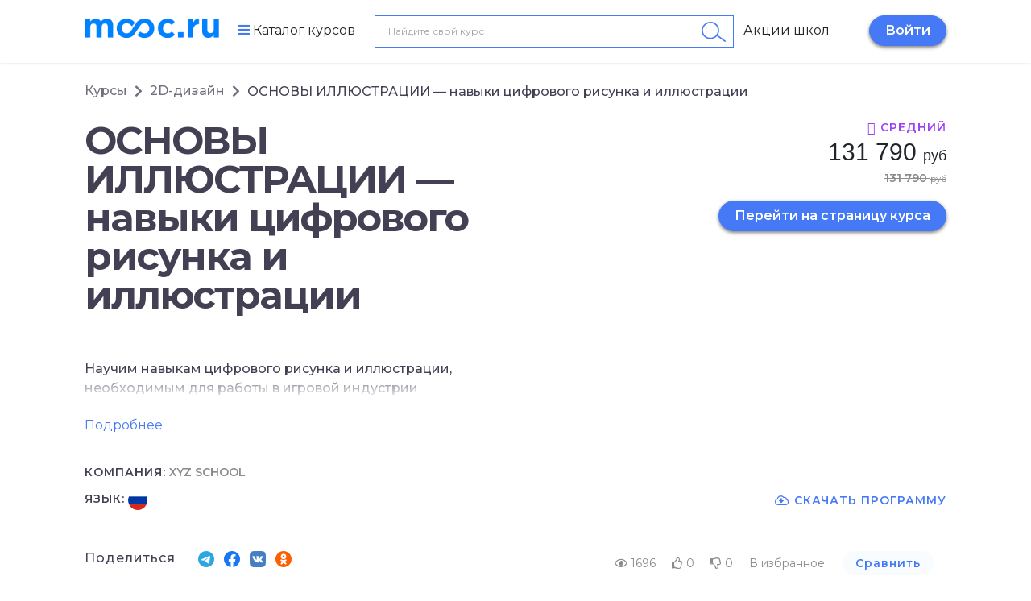

--- FILE ---
content_type: image/svg+xml
request_url: https://mooc.ru/img/icons/cheme.svg
body_size: 1787
content:
<?xml version="1.0" encoding="UTF-8"?>
<svg width="42px" height="42px" viewBox="0 0 42 42" version="1.1" xmlns="http://www.w3.org/2000/svg" xmlns:xlink="http://www.w3.org/1999/xlink">
    <!-- Generator: Sketch 58 (84663) - https://sketch.com -->
    <title>Combined Shape</title>
    <desc>Created with Sketch.</desc>
    <g id="01_desktop" stroke="none" stroke-width="1" fill="none" fill-rule="evenodd">
        <g id="02_course" transform="translate(-208.000000, -1374.000000)" fill="#E12D81" fill-rule="nonzero">
            <g id="Group-15" transform="translate(0.000000, 921.000000)">
                <g id="Group-10" transform="translate(165.000000, 112.000000)">
                    <g id="Group-Copy-4" transform="translate(0.000000, 298.000000)">
                        <path d="M48.5125,73.975 C51.55225,73.975 54.025,76.44775 54.025,79.4875 C54.025,82.52725 51.55225,85 48.5125,85 C45.47275,85 43,82.52725 43,79.4875 C43,76.44775 45.47275,73.975 48.5125,73.975 Z M63.7375,43 C66.77725,43 69.25,45.47275 69.25,48.5125 C69.25,49.3657426 69.0551728,50.1743114 68.7076658,50.8960592 L76.7320916,58.964234 C77.5431801,58.4942342 78.4844725,58.225 79.4875,58.225 C82.52725,58.225 85,60.69775 85,63.7375 C85,66.1329269 83.4644275,68.176248 81.3258947,68.9348511 L81.3258947,74.2901489 C83.4644275,75.048752 85,77.0920731 85,79.4875 C85,82.52725 82.52725,85 79.4875,85 C76.44775,85 73.975,82.52725 73.975,79.4875 C73.975,76.8999146 75.7668179,74.7231919 78.1749163,74.1328692 L78.1749163,69.0921308 C75.7668179,68.5018081 73.975,66.3250854 73.975,63.7375 C73.975,62.8442086 74.1885457,61.999883 74.567272,61.2528884 L66.5871375,53.2299065 C65.7550919,53.7343724 64.7796163,54.025 63.7375,54.025 C60.69775,54.025 58.225,51.55225 58.225,48.5125 C58.225,45.47275 60.69775,43 63.7375,43 Z M48.5125,43 C51.55225,43 54.025,45.47275 54.025,48.5125 C54.025,51.1000854 52.2331821,53.2768081 49.8250837,53.8671308 L49.8250837,58.3828692 C52.2331821,58.9731919 54.025,61.1499146 54.025,63.7375 C54.025,65.2384078 53.4221455,66.6010814 52.4458477,67.5961098 L60.1524454,75.3031103 C60.7982142,74.7490494 61.5732383,74.3415633 62.4254257,74.1327443 L62.4249163,69.0921308 C60.0168179,68.5018081 58.225,66.3250854 58.225,63.7375 C58.225,60.69775 60.69775,58.225 63.7375,58.225 C66.77725,58.225 69.25,60.69775 69.25,63.7375 C69.25,66.1329269 67.7144275,68.176248 65.5758947,68.9348511 L65.5758947,74.2901489 C67.7144275,75.048752 69.25,77.0920731 69.25,79.4875 C69.25,82.52725 66.77725,85 63.7375,85 C60.69775,85 58.225,82.52725 58.225,79.4875 C58.225,78.9815916 58.2934933,78.4913886 58.4216945,78.0256767 L49.5479467,69.1524925 C49.2124841,69.2164956 48.8663333,69.25 48.5125,69.25 C45.47275,69.25 43,66.77725 43,63.7375 C43,61.3420731 44.5355725,59.298752 46.6741053,58.5401489 L46.6741053,53.7098511 C44.5355725,52.951248 43,50.9079269 43,48.5125 C43,45.47275 45.47275,43 48.5125,43 Z M48.5125,77.125 C47.2100078,77.125 46.15,78.1850078 46.15,79.4875 C46.15,80.7899922 47.2100078,81.85 48.5125,81.85 C49.8149922,81.85 50.875,80.7899922 50.875,79.4875 C50.875,78.1850078 49.8149922,77.125 48.5125,77.125 Z M79.4875,77.125 C78.1850078,77.125 77.125,78.1850078 77.125,79.4875 C77.125,80.7899922 78.1850078,81.85 79.4875,81.85 C80.7899922,81.85 81.85,80.7899922 81.85,79.4875 C81.85,78.1850078 80.7899922,77.125 79.4875,77.125 Z M63.7375,77.125 C62.4350078,77.125 61.375,78.1850078 61.375,79.4875 C61.375,80.7899922 62.4350078,81.85 63.7375,81.85 C65.0399922,81.85 66.1,80.7899922 66.1,79.4875 C66.1,78.1850078 65.0399922,77.125 63.7375,77.125 Z M48.5125,61.375 C47.2100078,61.375 46.15,62.4350078 46.15,63.7375 C46.15,65.0399922 47.2100078,66.1 48.5125,66.1 C49.8149922,66.1 50.875,65.0399922 50.875,63.7375 C50.875,62.4350078 49.8149922,61.375 48.5125,61.375 Z M79.4875,61.375 C78.1850078,61.375 77.125,62.4350078 77.125,63.7375 C77.125,65.0399922 78.1850078,66.1 79.4875,66.1 C80.7899922,66.1 81.85,65.0399922 81.85,63.7375 C81.85,62.4350078 80.7899922,61.375 79.4875,61.375 Z M63.7375,61.375 C62.4350078,61.375 61.375,62.4350078 61.375,63.7375 C61.375,65.0399922 62.4350078,66.1 63.7375,66.1 C65.0399922,66.1 66.1,65.0399922 66.1,63.7375 C66.1,62.4350078 65.0399922,61.375 63.7375,61.375 Z M79.4875,43 C82.52725,43 85,45.47275 85,48.5125 C85,51.55225 82.52725,54.025 79.4875,54.025 C76.44775,54.025 73.975,51.55225 73.975,48.5125 C73.975,45.47275 76.44775,43 79.4875,43 Z M48.5125,46.15 C47.2100078,46.15 46.15,47.2100078 46.15,48.5125 C46.15,49.8149922 47.2100078,50.875 48.5125,50.875 C49.8149922,50.875 50.875,49.8149922 50.875,48.5125 C50.875,47.2100078 49.8149922,46.15 48.5125,46.15 Z M79.4875,46.15 C78.1850078,46.15 77.125,47.2100078 77.125,48.5125 C77.125,49.8149922 78.1850078,50.875 79.4875,50.875 C80.7899922,50.875 81.85,49.8149922 81.85,48.5125 C81.85,47.2100078 80.7899922,46.15 79.4875,46.15 Z M63.7375,46.15 C62.4350078,46.15 61.375,47.2100078 61.375,48.5125 C61.375,49.8149922 62.4350078,50.875 63.7375,50.875 C65.0399922,50.875 66.1,49.8149922 66.1,48.5125 C66.1,47.2100078 65.0399922,46.15 63.7375,46.15 Z" id="Combined-Shape"></path>
                    </g>
                </g>
            </g>
        </g>
    </g>
</svg>

--- FILE ---
content_type: image/svg+xml
request_url: https://mooc.ru/img/icons/cubes.svg
body_size: 1308
content:
<?xml version="1.0" encoding="UTF-8"?>
<svg width="46px" height="44px" viewBox="0 0 46 44" version="1.1" xmlns="http://www.w3.org/2000/svg" xmlns:xlink="http://www.w3.org/1999/xlink">
    <!-- Generator: Sketch 58 (84663) - https://sketch.com -->
    <title>cube</title>
    <desc>Created with Sketch.</desc>
    <g id="01_desktop" stroke="none" stroke-width="1" fill="none" fill-rule="evenodd">
        <g id="02_course" transform="translate(-491.000000, -1373.000000)" fill="#9C42F5" fill-rule="nonzero">
            <g id="Group-15" transform="translate(0.000000, 921.000000)">
                <g id="Group-10" transform="translate(165.000000, 112.000000)">
                    <g id="Group-Copy-6" transform="translate(285.000000, 298.000000)">
                        <g id="cube" transform="translate(41.000000, 42.000000)">
                            <path d="M23.4779259,0.156444444 L34.2106667,5.11002469 C34.7309712,5.34650206 35.0345048,5.84315432 35.0814805,6.36148783 L35.0879012,6.50320988 L35.0879012,18.2163951 L44.8402963,22.7055802 C45.3563457,22.9635556 45.7177284,23.4796049 45.7177284,24.0987654 L45.7177284,24.0987654 L45.7177284,36.8439506 C45.7177284,37.4115556 45.4080988,37.9791605 44.8404938,38.2371358 L44.8404938,38.2371358 L34.1593086,43.190716 C33.9528889,43.2939259 33.6949136,43.3454815 33.4884938,43.3454815 C33.2305185,43.3454815 33.0240988,43.2939259 32.817679,43.190716 L32.817679,43.190716 L22.8588642,38.598321 L12.9000494,43.190716 C12.6936296,43.2939259 12.4356543,43.3454815 12.2292346,43.3454815 C11.9712593,43.3454815 11.7648395,43.2939259 11.5584198,43.190716 L11.5584198,43.190716 L0.877234568,38.2371358 C0.361185185,37.9791605 -2.84217094e-14,37.4631111 -2.84217094e-14,36.8439506 L-2.84217094e-14,36.8439506 L-2.84217094e-14,24.0987654 L0.00642072474,23.9570434 C0.0533964335,23.4387099 0.356930041,22.9420576 0.877234568,22.7055802 L0.877234568,22.7055802 L10.6295309,18.1647407 L10.6295309,6.50320988 C10.6295309,5.93560494 10.990716,5.368 11.5067654,5.11002469 L22.1879506,0.156444444 C22.6007901,-0.0499753086 23.0651852,-0.0499753086 23.4779259,0.156444444 Z M24.406716,26.5756049 L24.406716,35.9152593 L31.9403457,39.424 L31.9403457,30.0327901 L24.406716,26.5756049 Z M21.3108148,26.5755062 L13.7771852,29.9811358 L13.7771852,39.3722469 L21.3108148,35.9150617 L21.3108148,26.5755062 Z M3.096,26.5239506 L3.096,35.8635062 L10.6811852,39.3723457 L10.6811852,29.9811358 L3.096,26.5239506 Z M42.6215309,26.5239506 L35.0363457,29.9811358 L35.0363457,39.3723457 L42.6215309,35.8635062 L42.6215309,26.5239506 Z M33.6431605,20.8995556 L26.677037,24.1504198 L33.5398519,27.2979753 L40.5058765,24.0987654 L33.6431605,20.8995556 Z M12.0743704,20.8995556 L5.26320988,24.0987654 L12.2291358,27.2978765 L19.0919506,24.150321 L12.0743704,20.8995556 Z M13.725,8.91362963 L13.7255309,18.2679506 L21.310716,21.7767901 L21.31,12.3956296 L13.725,8.91362963 Z M31.991,8.91362963 L24.406,12.3956296 L24.406716,21.7767901 L31.9919012,18.2679506 L31.991,8.91362963 Z M22.8587654,3.25244444 L15.8927407,6.50320988 L22.8587654,9.70241975 L29.8247901,6.50320988 L22.8587654,3.25244444 Z" id="Combined-Shape"></path>
                        </g>
                    </g>
                </g>
            </g>
        </g>
    </g>
</svg>

--- FILE ---
content_type: image/svg+xml
request_url: https://mooc.ru/img/icons/Combined-Shape.svg
body_size: 1206
content:
<?xml version="1.0" encoding="UTF-8"?>
<svg width="56px" height="56px" viewBox="0 0 56 56" version="1.1" xmlns="http://www.w3.org/2000/svg" xmlns:xlink="http://www.w3.org/1999/xlink">
    <!-- Generator: Sketch 58 (84663) - https://sketch.com -->
    <title>Combined Shape</title>
    <desc>Created with Sketch.</desc>
    <g id="Page-1" stroke="none" stroke-width="1" fill="none" fill-rule="evenodd">
        <g id="00_home" transform="translate(-225.000000, -1125.000000)" fill="#4579F5" fill-rule="nonzero">
            <g id="Group-11" transform="translate(0.000000, 849.000000)">
                <g id="Group-9" transform="translate(165.000000, 72.000000)">
                    <g id="Group-2" transform="translate(0.000000, 144.000000)">
                        <g id="Combined-Shape">
                            <path d="M115.731653,99.622171 C116.342941,100.841246 115.850105,102.324785 114.63103,102.936072 L89.1007875,115.725092 C88.7596522,115.897464 88.3827518,115.98715 87.9999453,115.988353 C87.6171388,115.98715 87.2402384,115.897464 86.8993219,115.725201 L61.3690795,102.960025 C60.1500048,102.348738 59.6570593,100.865198 60.268456,99.6461237 C60.8543779,98.4778438 62.2411775,97.976443 63.4286785,98.4748001 L63.5823575,98.5455003 L88.0000547,110.724435 L112.417752,98.5215475 C113.636827,97.9102602 115.120366,98.4030963 115.731653,99.622171 Z M115.731653,86.8810572 C116.342941,88.100132 115.850105,89.5836713 114.63103,90.1949587 L89.1005688,102.960025 C88.7596522,103.132288 88.3827518,103.221974 87.9999453,103.223177 C87.6171388,103.221974 87.2402384,103.132288 86.8993219,102.960025 L61.3690795,90.2068804 C60.1500048,89.595593 59.6570593,88.1120537 60.268456,86.8929789 C60.8542731,85.724699 62.2411688,85.2232982 63.4286779,85.7216553 L63.5823575,85.7923555 L88.0000547,97.9952432 L112.417752,85.7804338 C113.636827,85.1691464 115.120366,85.6619825 115.731653,86.8810572 Z M89.1125998,60.2620037 L114.630921,73.0271796 C115.849995,73.6325608 116.347644,75.1112877 115.742372,76.3303624 C115.503063,76.8124799 115.113038,77.2025051 114.630921,77.4418139 L89.1005688,90.2068804 C88.7584491,90.3743309 88.3815487,90.4604077 87.9999453,90.4581556 C87.6171388,90.4569077 87.2402384,90.3672216 86.8993219,90.1949587 L61.3690795,77.4417045 C60.1500048,76.8363233 59.6523563,75.3575964 60.2576281,74.1385216 C60.4969368,73.6564042 60.886962,73.266379 61.3690795,73.0270702 L86.8993219,60.2620037 C87.5955922,59.9126654 88.4163294,59.9126654 89.1125998,60.2620037 Z M87.9999453,65.2627695 L67.9968823,75.2284265 L87.9999453,85.229958 L108.003008,75.2284265 L87.9999453,65.2627695 Z"></path>
                        </g>
                    </g>
                </g>
            </g>
        </g>
    </g>
</svg>

--- FILE ---
content_type: image/svg+xml
request_url: https://mooc.ru/img/icons/clock.svg
body_size: 963
content:
<?xml version="1.0" encoding="UTF-8"?>
<svg width="46px" height="46px" viewBox="0 0 46 46" version="1.1" xmlns="http://www.w3.org/2000/svg" xmlns:xlink="http://www.w3.org/1999/xlink">
    <!-- Generator: Sketch 58 (84663) - https://sketch.com -->
    <title>Combined Shape</title>
    <desc>Created with Sketch.</desc>
    <g id="01_desktop" stroke="none" stroke-width="1" fill="none" fill-rule="evenodd">
        <g id="02_course" transform="translate(-491.000000, -1074.000000)" fill="#F55C45" fill-rule="nonzero">
            <g id="Group-15" transform="translate(0.000000, 921.000000)">
                <g id="Group-10" transform="translate(165.000000, 112.000000)">
                    <g id="Group-Copy" transform="translate(285.000000, 0.000000)">
                        <path d="M64,41.7 C76.2961911,41.7 86.3,51.7038089 86.3,64 C86.3,76.2961911 76.2961911,86.3 64,86.3 C51.7038089,86.3 41.7,76.2961911 41.7,64 C41.7,51.7038089 51.7038089,41.7 64,41.7 Z M64,44.4982055 C53.2464358,44.4982055 44.4982055,53.2464358 44.4982055,64 C44.4982055,74.7535642 53.2464358,83.5017945 64,83.5017945 C74.7535642,83.5017945 83.5017945,74.7535642 83.5017945,64 C83.5017945,53.2464358 74.7535642,44.4982055 64,44.4982055 Z M71.4180731,58.3351267 L71.5245301,58.4314242 L71.6180004,58.5367784 C71.9942576,59.0056963 72.0290317,59.6610776 71.7022462,60.1742348 L71.6130057,60.2993709 L71.5149354,60.4085112 L62.301039,69.5685758 C62.0346449,69.8349699 61.682486,69.9794454 61.317292,69.9794454 C61.0526919,69.9794454 60.7972066,69.9070689 60.5674815,69.7618166 L60.4328709,69.6659161 L60.3238349,69.5678353 L56.4732488,65.6903116 C55.9348564,65.140464 55.9384012,64.2507317 56.4866868,63.7138687 C56.9591919,63.2512074 57.6823376,63.1855564 58.2364018,63.5442469 L58.3523888,63.6276142 L58.4615243,63.7256796 L61.327,66.607 L69.5480637,58.4314242 C70.0616507,57.9178373 70.8679029,57.8857381 71.4180731,58.3351267 Z" id="Combined-Shape"></path>
                    </g>
                </g>
            </g>
        </g>
    </g>
</svg>